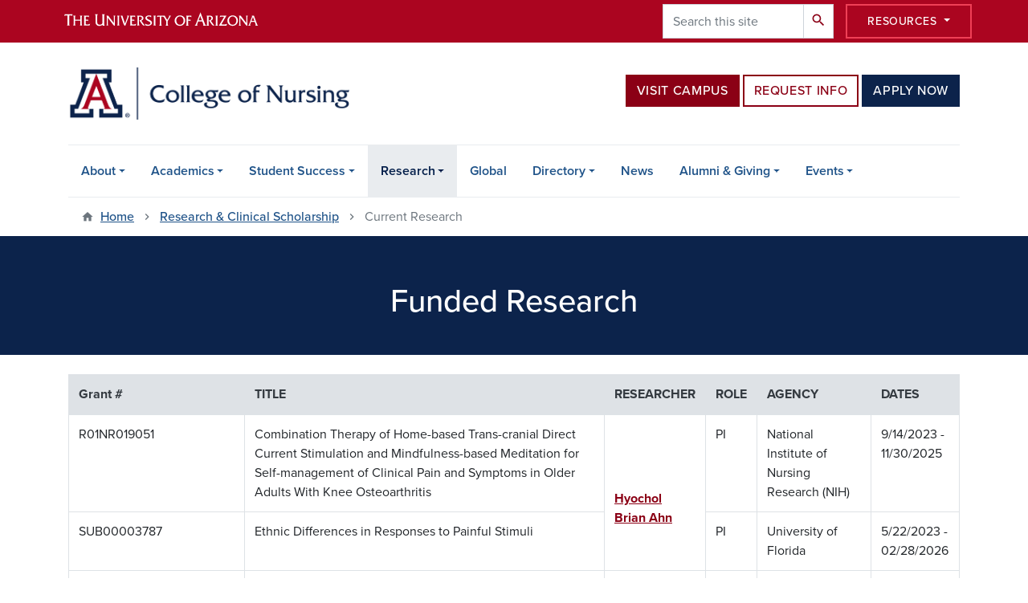

--- FILE ---
content_type: text/html; charset=UTF-8
request_url: https://nursing.arizona.edu/research/current
body_size: 16095
content:
<!DOCTYPE html>
<html lang="en" dir="ltr" prefix="og: https://ogp.me/ns#" class="sticky-footer">
  <head>
    <meta charset="utf-8" />
<link rel="shortlink" href="https://nursing.arizona.edu/" />
<meta property="og:site_name" content="University of Arizona College of Nursing" />
<meta property="og:url" content="https://nursing.arizona.edu/research/current" />
<meta property="og:title" content="Current Research" />
<meta name="twitter:card" content="summary" />
<meta name="Generator" content="Arizona Quickstart (https://quickstart.arizona.edu)" />
<meta name="MobileOptimized" content="width" />
<meta name="HandheldFriendly" content="true" />
<meta name="viewport" content="width=device-width, initial-scale=1, shrink-to-fit=no" />
<script type="application/ld+json">{
    "@context": "https://schema.org",
    "@graph": [
        {
            "@type": "CollegeOrUniversity",
            "parentOrganization": {
                "@type": "EducationalOrganization",
                "@id": "https://www.arizona.edu/",
                "name": "University of Arizona",
                "url": "https://www.arizona.edu/",
                "sameAs": [
                    "https://www.facebook.com/uarizona",
                    "https://x.com/uarizona",
                    "https://www.instagram.com/uarizona",
                    "https://linkedin.com/edu/university-of-arizona-17783",
                    "https://www.youtube.com/universityofarizona",
                    "https://en.wikipedia.org/wiki/University_of_Arizona"
                ],
                "address": {
                    "@type": "PostalAddress",
                    "streetAddress": "1401 E University Blvd",
                    "addressLocality": "Tucson",
                    "addressRegion": "AZ",
                    "postalCode": "85721",
                    "addressCountry": "US"
                }
            },
            "name": "University of Arizona University of Arizona College of Nursing",
            "url": "https://nursing.arizona.edu/"
        }
    ]
}</script>
<meta http-equiv="x-ua-compatible" content="ie=edge" />
<link rel="icon" href="/profiles/custom/az_quickstart/themes/custom/az_barrio/favicon.ico" type="image/vnd.microsoft.icon" />

    <title>Current Research | University of Arizona College of Nursing</title>
    <link rel="stylesheet" media="all" href="/sites/default/files/css/css__eNF8Erv0v6ht0dJE4KMqZSpPrORfyFT_HzQz82R-3E.css?delta=0&amp;language=en&amp;theme=az_barrio&amp;include=[base64]" />
<link rel="stylesheet" media="all" href="/sites/default/files/css/css_ZEesAMZAmF9ytE8IuV5-RyL3n-ysNX1ZzkXPN1DusxM.css?delta=1&amp;language=en&amp;theme=az_barrio&amp;include=[base64]" />
<link rel="stylesheet" media="all" href="https://use.typekit.net/emv3zbo.css" />
<link rel="stylesheet" media="all" href="https://fonts.googleapis.com/css?family=Material+Icons+Sharp#.css" />
<link rel="stylesheet" media="all" href="https://cdn.digital.arizona.edu/lib/az-icons/1.0.4/az-icons-styles.min.css" />
<link rel="stylesheet" media="all" href="https://cdn.digital.arizona.edu/lib/arizona-bootstrap/2.0.27/css/arizona-bootstrap.min.css" />
<link rel="stylesheet" media="all" href="/sites/default/files/css/css_bLyRjrtY73bUirIyfv7gPlJ4wOjltb8Qge2TuDsK-c4.css?delta=6&amp;language=en&amp;theme=az_barrio&amp;include=[base64]" />
<link rel="stylesheet" media="print" href="/sites/default/files/css/css_w5h8jR8KyLhAxbrjUbXuc0iUR2hvsmw7597aPK0xpGw.css?delta=7&amp;language=en&amp;theme=az_barrio&amp;include=[base64]" />
<link rel="stylesheet" media="all" href="/sites/default/files/css/css_9Mi5mwiBCQCLh_J5sgzcAGpuPWMjEMTN0EFtPBhxd-w.css?delta=8&amp;language=en&amp;theme=az_barrio&amp;include=[base64]" />

    <script type="application/json" data-drupal-selector="drupal-settings-json">{"path":{"baseUrl":"\/","pathPrefix":"","currentPath":"node\/359","currentPathIsAdmin":false,"isFront":false,"currentLanguage":"en"},"pluralDelimiter":"\u0003","suppressDeprecationErrors":true,"gtag":{"tagId":"","consentMode":false,"otherIds":[],"events":[],"additionalConfigInfo":[]},"ajaxPageState":{"libraries":"[base64]","theme":"az_barrio","theme_token":null},"ajaxTrustedUrl":{"\/search\/node":true},"gtm":{"tagId":null,"settings":{"data_layer":"dataLayer","include_classes":false,"allowlist_classes":"google\nnonGooglePixels\nnonGoogleScripts\nnonGoogleIframes","blocklist_classes":"customScripts\ncustomPixels","include_environment":false,"environment_id":"","environment_token":""},"tagIds":["GTM-ML2BZB"]},"data":{"extlink":{"extTarget":true,"extTargetAppendNewWindowLabel":"(opens in a new window)","extTargetNoOverride":true,"extNofollow":false,"extTitleNoOverride":false,"extNoreferrer":false,"extFollowNoOverride":false,"extClass":"0","extLabel":"(link is external)","extImgClass":false,"extSubdomains":false,"extExclude":"^(?!(https?:\\\/\\\/)(arizona.box.com|docs.google.com|dropbox.com|www.dropbox.com|emailarizona-my.sharepoint.com|events.trellis.arizona.edu)).*","extInclude":"\/sites\/.+\/files\/.+\\.pdf","extCssExclude":"","extCssInclude":"","extCssExplicit":"","extAlert":false,"extAlertText":"This link will take you to an external web site. We are not responsible for their content.","extHideIcons":false,"mailtoClass":"0","telClass":"tel","mailtoLabel":"(link sends email)","telLabel":"(link is a phone number)","extUseFontAwesome":false,"extIconPlacement":"append","extPreventOrphan":false,"extFaLinkClasses":"fa fa-external-link","extFaMailtoClasses":"fa fa-envelope-o","extAdditionalLinkClasses":"","extAdditionalMailtoClasses":"","extAdditionalTelClasses":"","extFaTelClasses":"fa fa-phone","whitelistedDomains":[],"extExcludeNoreferrer":""}},"user":{"uid":0,"permissionsHash":"28ca0f0da6bc47a1e58432bf6461374d17155ab7634e8b022ffbb0ee5d54fd4d"}}</script>
<script src="/sites/default/files/js/js_BAkrq2J8lPhGXjN96DFxSkrzMGTHm9hGq1grL7irOrc.js?scope=header&amp;delta=0&amp;language=en&amp;theme=az_barrio&amp;include=eJxdjFsOgzAMBC8UkyNFGyAmrRujxFDK6UvVh0R_1jtjy9hDRK1ZPXZ6N9KUqEdZ0ahgdfidxMVMCxWlXkuS3NtrOaOCK-ap-RN1JwppEQn3PNjkoqo1O_T3MYtGCDV7SC7sxs2OefVDXWZI90HHqixjMLDnI_65wwXbWd6eDGZW9g"></script>
<script src="/modules/contrib/google_tag/js/gtag.js?t8kgpu"></script>
<script src="/modules/contrib/google_tag/js/gtm.js?t8kgpu"></script>

  </head>
  <body class="exclude-node-title layout-no-sidebars page-node-359 path-node node--type-az-flexible-page">
    <a href="#content" class="visually-hidden focusable skip-link">
      Skip to main content
    </a>
    <noscript><iframe src="https://www.googletagmanager.com/ns.html?id=GTM-ML2BZB"
                  height="0" width="0" style="display:none;visibility:hidden"></iframe></noscript>

      <div class="dialog-off-canvas-main-canvas" data-off-canvas-main-canvas>
    
<div id="page-wrapper">
  <div id="page">
    <header id="header" class="header" role="banner" aria-label="Site header">
                <header class="bg-red arizona-header" id="header_arizona" role="banner">
          <div class="container">
            <div class="row">
                            <a class="arizona-logo" href="https://www.arizona.edu" title="The University of Arizona homepage">
                <img class="arizona-line-logo" alt="The University of Arizona Wordmark Line Logo White" src="https://cdn.digital.arizona.edu/logos/v1.0.0/ua_wordmark_line_logo_white_rgb.min.svg" fetchpriority="high" />
              </a>
                                              <section class="ml-auto d-none d-lg-block d-xl-block region region-header-ua-utilities">
    <div class="search-block-form home-search az-search-block block block-search block-search-form-block" data-drupal-selector="search-block-form" id="block-az-barrio-search" role="search">
  
    
          <div class="content">
      <form action="/search/node" method="get" id="search-block-form" accept-charset="UTF-8" class="search-form search-block-form">
  <div class="input-group">
      <label for="edit-keys" class="sr-only">Search</label>
<input title="Enter the terms you wish to search for." data-drupal-selector="edit-keys" type="search" id="edit-keys" name="keys" value="" size="15" maxlength="128" class="form-search form-control" placeholder="Search this site" aria-label="Search this site" />



<div data-drupal-selector="edit-actions" class="form-actions js-form-wrapper input-group-append" id="edit-actions"><button data-drupal-selector="edit-submit" type="submit" id="edit-submit" value="Search" class="button js-form-submit form-submit btn"><span class="material-icons-sharp">search</span></button>

</div>


  </div>
</form>


    </div>
  
</div>
<div id="top-resources-menu" class="block block-block-content block-block-contentcdbb3eba-59d5-4789-9b67-b116d5de2f02">
  
    
      <div class="content">
      
      <div class="field field--name-field-az-main-content field--type-entity-reference-revisions field--label-hidden field__items">
              <div class="field__item">  <div class="mb-0 paragraph paragraph--type--az-html paragraph--view-mode--default">
          
            <div class="clearfix text-formatted field field--name-field-az-full-html field--type-text-long field--label-hidden field__item"><style>
button.resources-menu {
  height: 43px;
  margin-top: 5px;
  padding: 5px 25px;
}

button.resources-menu:hover,
button.resources-menu:active,
button.resources-menu:focus {
  color: white;
  background-color: #8B0015;
  border-color: #8B0015 !important;
}
</style>

<div class="dropdown">
    <button class="btn btn-block btn-outline-white btn-sm dropdown-toggle resources-menu border-bloom" type="button" id="dropdownResourcesMenu" data-toggle="dropdown" aria-expanded="false">
        Resources
    </button>
    <div class="dropdown-menu" aria-labelledby="dropdownResourcesMenu">
        <a class="dropdown-item" href="/resources/academic-programs">Academic Resources</a>        
        <a class="dropdown-item" href="/resources/administration-governance">Administration &amp; Governance</a>
        <a class="dropdown-item" href="/resources/business-finance-hr">Business, Finance &amp; HR</a>
        <a class="dropdown-item" href="/resources/clinical-ops">Clinical Operations</a>
        <a class="dropdown-item" href="/resources/safety-information">College Safety Information</a>
        <a class="dropdown-item" href="/resources/communication-collaboration">Communication &amp; Marketing</a>
        <a class="dropdown-item" href="/resources/computing">Computing/IT Services</a>
        <a class="dropdown-item" href="/resources/exam-assessment-committee">EAC Faculty Toolkit</a>
        <a class="dropdown-item" href="/resources/faculty-affairs">Faculty Affairs</a>
        <a class="dropdown-item" href="/resources/onboarding">Onboarding</a>
        <a class="dropdown-item" href="/policies">Policies &amp; Procedures</a>
        <a class="dropdown-item" href="/resources/research">Research &amp; Scholarship</a>
        <a class="dropdown-item" href="/resources/space-facilities">Space &amp; Facilities</a>
        <a class="dropdown-item" href="/resources/staff-advisory-council">Staff Advisory Council</a>
        <a class="dropdown-item" href="/resources/teaching-learning">Teaching &amp; Learning</a>
    </div>
</div></div>
      
      </div>
</div>
          </div>
  
    </div>
  </div>

  </section>

                          </div> <!-- /.row -->
          </div> <!-- /.container -->
                    <div class="redbar-buttons d-lg-none d-flex">
            <button data-toggle="offcanvas" type="button" data-target="#navbar-top" aria-controls="navbar-top" class="btn btn-redbar" id="jsAzSearch">
              <span aria-hidden="true" class="icon material-icons-sharp"> search </span>
              <span class="icon-text"> search </span>
            </button>
            <button data-toggle="offcanvas" type="button" data-target="#navbar-top" aria-controls="navbar-top" class="btn btn-redbar">
              <span aria-hidden="true" class="icon material-icons-sharp"> menu </span>
              <span class="icon-text"> menu </span>
            </button>
          </div>
                  </header>
        <div class="header page-row" id="header_site" role="banner">
          <div class="container">
            <div class="row">
              <div class="col-12 col-sm-6 col-lg-4">
                  <section class="region region-branding">
    <div id="block-az-barrio-branding" class="clearfix block block-system block-system-branding-block">
  
    
        <a href="/" title="University of Arizona College of Nursing | Home" class="qs-site-logo d-block" rel="home"><img class="img-fluid" fetchpriority="high" src="/sites/default/files/college-of-nursing-logo_0.png" alt="University of Arizona College of Nursing | Home" />
</a>
    </div>

  </section>

              </div>
              <div class="col-12 col-sm-6 col-lg-8">
                <div class="row">
                  
                </div>
                                <div class="row">
                    <section class="col-md region region-header-2">
    <div id="block-az-barrio-headeractionbuttons" class="block block-block-content block-block-contentdeb6c844-9de9-46b5-9eaf-bba910092c98">
  
    
      <div class="content">
      
      <div class="field field--name-field-az-main-content field--type-entity-reference-revisions field--label-hidden field__items">
              <div class="field__item">  <div class="mb-0 paragraph paragraph--type--az-text paragraph--view-mode--default">
          
            <div class="clearfix text-formatted field field--name-field-az-text-area field--type-text-long field--label-hidden field__item"><p>&nbsp;</p><p class="text-align-right"><a class="btn btn-red" href="/academics/bsn-program/connect#tours">Visit Campus</a> <a class="btn btn-outline-red" href="/osaa">Request Info</a> <a class="btn btn-blue" href="/apply">Apply Now</a></p></div>
      
      </div>
</div>
          </div>
  
    </div>
  </div>

  </section>

                </div>
                              </div>
            </div> <!-- /.row -->
          </div> <!-- /.container -->

          <div class="container">
            <div class="row">
                            <div class="col-lg">
                <nav id="navbar-top" class="navbar-offcanvas has-navigation-region has-off-canvas-region">
                  <div class="navbar-offcanvas-header">
                    <div class="bg-chili d-flex justify-content-between align-items-center">
                      <a href="/" class="btn btn-redbar">
                        <span aria-hidden="true" class="icon material-icons-sharp"> home </span>
                        <span class="icon-text"> home </span>
                      </a>
                      <button data-toggle="offcanvas" type="button" data-target="#navbar-top" aria-controls="navbar-top" class="btn btn-redbar">
                        <span aria-hidden="true" class="icon material-icons-sharp"> close </span>
                        <span class="icon-text"> close </span>
                      </button>
                    </div>
                                            <section class="region region-navigation-offcanvas">
    <div class="search-block-form bg-white navbar-offcanvas-search" data-drupal-selector="search-block-form-2" id="block-az-barrio-offcanvas-searchform" role="search">
  
    
      <form action="/search/node" method="get" id="search-block-form--2" accept-charset="UTF-8" class="search-form search-block-form">
  <div class="input-group">
      <label for="edit-keys--2" class="sr-only">Search</label>
<input title="Enter the terms you wish to search for." data-drupal-selector="edit-keys" type="search" id="edit-keys--2" name="keys" value="" size="15" maxlength="128" class="form-search form-control" placeholder="Search this site" aria-label="Search this site" />



<div data-drupal-selector="edit-actions" class="form-actions js-form-wrapper input-group-append" id="edit-actions--2"><button data-drupal-selector="edit-submit" type="submit" id="edit-submit--2" value="Search" class="button js-form-submit form-submit btn"><span class="material-icons-sharp">search</span></button>

</div>


  </div>
</form>


  </div>
<div id="block-az-barrio-menuresources-2" class="block block-block-content block-block-contentcdbb3eba-59d5-4789-9b67-b116d5de2f02">
  
      <h2>Menu Resources</h2>
    
      <div class="content">
      
      <div class="field field--name-field-az-main-content field--type-entity-reference-revisions field--label-hidden field__items">
              <div class="field__item">  <div class="mb-0 paragraph paragraph--type--az-html paragraph--view-mode--default">
          
            <div class="clearfix text-formatted field field--name-field-az-full-html field--type-text-long field--label-hidden field__item"><style>
button.resources-menu {
  height: 43px;
  margin-top: 5px;
  padding: 5px 25px;
}

button.resources-menu:hover,
button.resources-menu:active,
button.resources-menu:focus {
  color: white;
  background-color: #8B0015;
  border-color: #8B0015 !important;
}
</style>

<div class="dropdown">
    <button class="btn btn-block btn-outline-white btn-sm dropdown-toggle resources-menu border-bloom" type="button" id="dropdownResourcesMenu" data-toggle="dropdown" aria-expanded="false">
        Resources
    </button>
    <div class="dropdown-menu" aria-labelledby="dropdownResourcesMenu">
        <a class="dropdown-item" href="/resources/academic-programs">Academic Resources</a>        
        <a class="dropdown-item" href="/resources/administration-governance">Administration &amp; Governance</a>
        <a class="dropdown-item" href="/resources/business-finance-hr">Business, Finance &amp; HR</a>
        <a class="dropdown-item" href="/resources/clinical-ops">Clinical Operations</a>
        <a class="dropdown-item" href="/resources/safety-information">College Safety Information</a>
        <a class="dropdown-item" href="/resources/communication-collaboration">Communication &amp; Marketing</a>
        <a class="dropdown-item" href="/resources/computing">Computing/IT Services</a>
        <a class="dropdown-item" href="/resources/exam-assessment-committee">EAC Faculty Toolkit</a>
        <a class="dropdown-item" href="/resources/faculty-affairs">Faculty Affairs</a>
        <a class="dropdown-item" href="/resources/onboarding">Onboarding</a>
        <a class="dropdown-item" href="/policies">Policies &amp; Procedures</a>
        <a class="dropdown-item" href="/resources/research">Research &amp; Scholarship</a>
        <a class="dropdown-item" href="/resources/space-facilities">Space &amp; Facilities</a>
        <a class="dropdown-item" href="/resources/staff-advisory-council">Staff Advisory Council</a>
        <a class="dropdown-item" href="/resources/teaching-learning">Teaching &amp; Learning</a>
    </div>
</div></div>
      
      </div>
</div>
          </div>
  
    </div>
  </div>

  </section>

                                    </div>
                                                        <section class="region region-navigation">
          <nav role="navigation" aria-labelledby="block-az-barrio-main-menu-menu" id="block-az-barrio-main-menu" class="block block-menu navigation menu--main">
                      
    <h2 class="sr-only" id="block-az-barrio-main-menu-menu">Main navigation</h2>
    
  
              
              <ul id="block-az-barrio-main-menu" block="block-az-barrio-main-menu" class="clearfix navbar-nav flex-lg-row">
                          <li class="nav-item menu-item--expanded dropdown nav-item nav-item-parent keep-open">
                            	    <button class="nav-item menu-item--expanded dropdown nav-item nav-item-parent keep-open nav-link dropdown-toggle" data-toggle="dropdown" aria-expanded="false" aria-haspopup="true" data-display="static">About</button>
                                  <div class="dropdown-menu">
                                                  <a href="/welcome" class="dropdown-item" data-drupal-link-system-path="node/324">Welcome</a>
                                                                    <a href="https://nursing.arizona.edu/college-nursing-locations" class="dropdown-item">Locations</a>
                                                                    <a href="/mission-vision-values" class="dropdown-item" data-drupal-link-system-path="node/327">Mission &amp; Vision</a>
                                                                    <a href="https://nursing.arizona.edu/accreditation" class="dropdown-item">Accreditation</a>
                                                                    <a href="https://nursing.arizona.edu/deans-strategic-advisory-council" class="dropdown-item">Dean&#039;s Strategic Advisory Council</a>
                                                                    <a href="https://nursing.arizona.edu/college-nursing-year-end-reports" class="dropdown-item">College Year-End Reports</a>
                                                                    <a href="/history" class="dropdown-item" data-drupal-link-system-path="node/325">History</a>
                                                                    <a href="/daisy-sunflower-awards" class="dropdown-item" data-drupal-link-system-path="node/545">DAISY &amp; SUNFlower Awards</a>
                                                                    <a href="/employment-opportunities" class="dropdown-item" data-drupal-link-system-path="node/329">Employment Opportunities</a>
                                </div>
      
                          </li>
                                  <li class="nav-item menu-item--expanded dropdown nav-item nav-item-parent keep-open">
                            	    <button class="nav-item menu-item--expanded dropdown nav-item nav-item-parent keep-open nav-link dropdown-toggle" data-toggle="dropdown" aria-expanded="false" aria-haspopup="true" data-display="static">Academics</button>
                                  <div class="dropdown-menu">
                                                  <a href="https://nursing.arizona.edu/programs" class="dropdown-item">Academic Programs</a>
                                                                    <a href="/content/pre-nursing" title="The link to Pre Nursing for use in the Academics menu" class="dropdown-item">Pre-Nursing Major</a>
                                                                    <a href="/academics/bsn-program-advanced-standing" class="dropdown-item" data-drupal-link-system-path="node/1659">BSN Professional Program Application</a>
                                                                    <a href="/academics/bachelor-science-nursing-direct-admit-bsn-da" class="dropdown-item" data-drupal-link-system-path="node/643">Bachelor of Science in Nursing - Direct Admit (BSN-DA)</a>
                                                                    <a href="/academics/bachelor-science-nursing-bsn" class="dropdown-item" data-drupal-link-system-path="node/570">Bachelor of Science in Nursing (BSN)</a>
                                                                    <a href="/academics/master-science-entry-profession-nursing-mepn" class="dropdown-item" data-drupal-link-system-path="node/391">Master of Science - Entry to the Profession of Nursing (MEPN)</a>
                                                                    <a href="/academics/doctor-nursing-practice-dnp" class="dropdown-item" data-drupal-link-system-path="node/527">Doctor of Nursing Practice (DNP)</a>
                                                                    <a href="/phd" class="dropdown-item" data-drupal-link-system-path="node/395">Doctor of Philosophy (PhD) in Nursing</a>
                                                                    <a href="/academics/graduate-certificates" class="dropdown-item" data-drupal-link-system-path="node/463">Graduate Certificates</a>
                                </div>
      
                          </li>
                                  <li class="nav-item menu-item--expanded dropdown nav-item nav-item-parent keep-open">
                            	    <button class="nav-item menu-item--expanded dropdown nav-item nav-item-parent keep-open nav-link dropdown-toggle" data-toggle="dropdown" aria-expanded="false" aria-haspopup="true" data-display="static">Student Success</button>
                                  <div class="dropdown-menu">
                                                  <a href="/academic-advising" class="dropdown-item" data-drupal-link-system-path="node/364">Academic Advising</a>
                                                                    <a href="/resources/academic-programs" class="dropdown-item" data-drupal-link-system-path="node/358">Academic Program Resources</a>
                                                                    <a href="/academic-success-strategies" class="dropdown-item" data-drupal-link-system-path="node/402">Academic Success Strategies</a>
                                                                    <a href="/costs-financial-aid" class="dropdown-item" data-drupal-link-system-path="node/365">Costs &amp; Financial Aid</a>
                                                                    <a href="/content/advanced-nursing-education-workforce-anew-scholarship" class="dropdown-item" data-drupal-link-system-path="node/626">Advanced Nursing Education Workforce (ANEW) Scholarship</a>
                                                                    <a href="/incats" class="dropdown-item" data-drupal-link-system-path="node/469">Indians in Nursing: Career Advancement &amp; Transition Scholars (INCATS) Program</a>
                                                                    <a href="/con-ambassadors" class="dropdown-item" data-drupal-link-system-path="node/627">CON Ambassadors</a>
                                                                    <a href="/students/support" class="dropdown-item" data-drupal-link-system-path="node/589">Student Support &amp; Wellness</a>
                                                                    <a href="/writing-coaching" class="dropdown-item" data-drupal-link-system-path="node/401">Writing Coaching</a>
                                </div>
      
                          </li>
                                  <li class="nav-item menu-item--expanded active dropdown nav-item nav-item-parent keep-open">
                            	    <button class="nav-item menu-item--expanded active dropdown nav-item nav-item-parent keep-open nav-link dropdown-toggle" data-toggle="dropdown" aria-expanded="false" aria-haspopup="true" data-display="static">Research</button>
                                              <div class="dropdown-menu">
                                                  <a href="/research" class="dropdown-item" data-drupal-link-system-path="node/509">Research &amp; Scholarship</a>
                                                                    <a href="/research/areas" class="dropdown-item" data-drupal-link-system-path="node/511">Areas of Excellence</a>
                                                                    <a href="/research/faculty" class="dropdown-item" data-drupal-link-system-path="node/508">Faculty Interests &amp; Expertise</a>
                                                                    <a href="/research/current" title="" class="dropdown-item active is-active" data-drupal-link-system-path="node/359" aria-current="page">Current Research</a>
                                                                    <a href="/research/accomplishments-and-accolades" class="dropdown-item" data-drupal-link-system-path="node/612">Accomplishments and Accolades</a>
                                                                    <a href="/research/laboratories" class="dropdown-item" data-drupal-link-system-path="node/542">Laboratories</a>
                                                                    <a href="/ors" title="" class="dropdown-item" data-drupal-link-system-path="node/344">Office of Research &amp; Scholarship</a>
                                </div>
      
                          </li>
                                  <li class="nav-item">
                                        <a href="/global" class="nav-link" data-drupal-link-system-path="node/484">Global</a>
                          </li>
                                  <li class="nav-item menu-item--expanded dropdown nav-item nav-item-parent keep-open">
                            	    <button class="nav-item menu-item--expanded dropdown nav-item nav-item-parent keep-open nav-link dropdown-toggle" data-toggle="dropdown" aria-expanded="false" aria-haspopup="true" data-display="static">Directory</button>
                                  <div class="dropdown-menu">
                                                  <a href="/college-directory" class="dropdown-item" data-drupal-link-system-path="node/1473">Main College Directory</a>
                                                                    <a href="/leadership" class="dropdown-item" data-drupal-link-system-path="node/454">Academic Leadership Council</a>
                                                                    <a href="/directory/division-advanced-nursing-practice-anp" class="dropdown-item" data-drupal-link-system-path="node/1589">Division of Advanced Nursing Practice (ANP)</a>
                                                                    <a href="/nhe" class="dropdown-item" data-drupal-link-system-path="node/455">Division of Nursing &amp; Health Education (NHE)</a>
                                                                    <a href="/anps" class="dropdown-item" data-drupal-link-system-path="node/619">Division of Nursing &amp; Health Sciences (NHS)</a>
                                                                    <a href="/faculty" class="dropdown-item" data-drupal-link-system-path="node/547">Nursing Faculty</a>
                                                                    <a href="/staff" class="dropdown-item" data-drupal-link-system-path="node/480">College Staff</a>
                                                                    <a href="/business" class="dropdown-item" data-drupal-link-system-path="node/347">Business Office</a>
                                                                    <a href="/clinical-ops" class="dropdown-item" data-drupal-link-system-path="node/629">Office of Clinical Operations</a>
                                                                    <a href="/marcom" class="dropdown-item" data-drupal-link-system-path="node/346">Office of Marketing &amp; Communications (MarCom)</a>
                                                                    <a href="/ors" class="dropdown-item" data-drupal-link-system-path="node/344">Office of Research &amp; Scholarship (ORS)</a>
                                                                    <a href="/osaa" class="dropdown-item" data-drupal-link-system-path="node/343">Office of Student &amp; Academic Affairs (OSAA)</a>
                                                                    <a href="/simulated-learning" class="dropdown-item" data-drupal-link-system-path="node/406">Simulation Innovation &amp; Mentoring Services</a>
                                </div>
      
                          </li>
                                  <li class="nav-item">
                                        <a href="https://nursing.arizona.edu/news" class="nav-link">News</a>
                          </li>
                                  <li class="nav-item menu-item--expanded dropdown nav-item nav-item-parent keep-open">
                            	    <button class="nav-item menu-item--expanded dropdown nav-item nav-item-parent keep-open nav-link dropdown-toggle" data-toggle="dropdown" aria-expanded="false" aria-haspopup="true" data-display="static">Alumni &amp; Giving</button>
                                  <div class="dropdown-menu">
                                                  <a href="https://nursing.arizona.edu/alumni" class="dropdown-item">Nursing Alumni</a>
                                                                    <a href="https://nursing.arizona.edu/donors" class="dropdown-item">Support Nursing</a>
                                </div>
      
                          </li>
                                  <li class="nav-item menu-item--expanded dropdown nav-item nav-item-parent keep-open">
                            	    <button class="nav-item menu-item--expanded dropdown nav-item nav-item-parent keep-open nav-link dropdown-toggle" data-toggle="dropdown" aria-expanded="false" aria-haspopup="true" data-display="static">Events</button>
                                  <div class="dropdown-menu">
                                                  <a href="/events" class="dropdown-item" data-drupal-link-system-path="node/637">All Events</a>
                                                                    <a href="/events/dnp-final-oral-defenses" class="dropdown-item" data-drupal-link-system-path="node/638">DNP Final Oral Defenses</a>
                                                                    <a href="/events/phd-dissertation-defenses" class="dropdown-item" data-drupal-link-system-path="node/546">PhD Dissertation Defenses</a>
                                                                    <a href="/rise" class="dropdown-item" data-drupal-link-system-path="node/448">DNP-RISE &amp; Campus Clinical Immersions</a>
                                                                    <a href="https://healthsciences.arizona.edu/calendar" target="_blank" class="dropdown-item">UAHS Events</a>
                                </div>
      
                          </li>
                      </ul>
      


      </nav>

  </section>

                                                </nav>
              </div>
                          </div>
                          <div class="row">
                  <section class="col-md region region-help">
    

  </section>

              </div>
                      </div>
        </div>
    </header>

    <div id="main-wrapper" class="layout-main-wrapper clearfix">
        <div id="main">
                              <div class="container">
                                    <div class="row">
                <section class="col-md region region-breadcrumb">
    <div id="block-az-barrio-breadcrumbs" class="block block-system block-system-breadcrumb-block">
  
    
      <div class="content">
      
  <nav role="navigation" aria-label="breadcrumb">
    <ol class="breadcrumb">
                  <li class="breadcrumb-item breadcrumb-item-home">
          <a href="/">Home</a>
        </li>
                        <li class="breadcrumb-item">
          <a href="/research">Research &amp; Clinical Scholarship</a>
        </li>
                        <li class="breadcrumb-item active" aria-current="page">
          Current Research
        </li>
              </ol>
  </nav>

    </div>
  </div>

  </section>

            </div>
                                  </div>
                    <div class="container">
            <div class="row row-offcanvas row-offcanvas-left clearfix">
              <main class="main-content col" id="content" role="main">
                  <section class="region region-content">
    <div id="block-az-barrio-page-title" class="block block-core block-page-title-block">
  
    
      <div class="content">
      
  <h1 class="hidden title"><span class="field field--name-title field--type-string field--label-hidden">Current Research</span>
</h1>


    </div>
  </div>
<div id="block-az-barrio-content" class="block block-system block-system-main-block">
  
    
      <div class="content">
      

<article class="node node--type-az-flexible-page node--view-mode-full clearfix">
  <header>
    
        
      </header>
  <div class="node__content clearfix">
    


      <div class="field field--name-field-az-main-content field--type-entity-reference-revisions field--label-hidden field__items">
              <div class="field__item">
  <div class="mb-4 paragraph background-wrapper paragraph--type--az-text-background paragraph--view-mode--default bg-blue py-3 full-width-background">
                <div class="container">
        <div class="row">
          <div class="col">
            <div class="content">
              
            <div class="clearfix text-formatted field field--name-field-az-text-area field--type-text-long field--label-hidden field__item"><h1 class="text-align-center">Funded Research</h1></div>
      
            </div>
          </div>
        </div>
      </div>
      </div>
</div>
              <div class="field__item">  <div class="mb-0 paragraph paragraph--type--az-text paragraph--view-mode--default">
          
            <div class="clearfix text-formatted field field--name-field-az-text-area field--type-text-long field--label-hidden field__item"><table class="table table-bordered table-hover table"><thead class="thead-light"><tr><th>Grant #</th><th class="views-field views-field-title">TITLE</th><th>RESEARCHER</th><th>ROLE</th><th class="ml-3 border-left">AGENCY</th><th>DATES</th></tr></thead><tbody><tr><td>R01NR019051</td><td class="views-field views-field-title">Combination Therapy of Home-based Trans-cranial Direct Current Stimulation and Mindfulness-based Meditation for Self-management of Clinical Pain and Symptoms in Older Adults With Knee Osteoarthritis</td><td rowspan="2"><p>&nbsp;</p><p>&nbsp;</p><p><a href="/hbrian" data-entity-type="node" data-entity-uuid="1e9f67dc-3261-4372-a9a8-ef837a841876" data-entity-substitution="canonical" title="Hyochol Brian Ahn">Hyochol Brian Ahn</a></p></td><td>PI</td><td>National Institute of Nursing Research (NIH)</td><td><span class="date-display-range date-display-start">9/14/2023 - </span><span class="date-display-range">1</span><span class="date-display-range date-display-end">1/30/2025</span></td></tr><tr><td class="xl65">SUB00003787</td><td class="xl66">Ethnic Differences in Responses to Painful Stimuli</td><td>PI</td><td class="xl66">University of Florida</td><td class="xl66">5/22/2023 - 02/28/2026</td></tr><tr><td class="xl65">R01CA263714</td><td class="xl66">Adaptive Symptom Self-Management to Reduce Psychological Distress and Improve Symptom Management for Survivors on Immune Checkpoint Inhibitors</td><td class="xl66" rowspan="3"><p>&nbsp;</p><p>&nbsp;</p><p><a href="/tbadger" data-entity-type="node" data-entity-uuid="22ce5100-3ffd-400b-b8a2-161237ebabd2" data-entity-substitution="canonical" title="Terry A Badger">Terry Badger</a></p></td><td>PI</td><td class="xl66">National Cancer Institute (NIH)</td><td class="xl66">05/01/2022 - 04/30/2027</td></tr><tr><td class="xl65">RC115229AZ</td><td class="xl66">Managing Symptoms and Psychological Distress During Oral Anti-cancer Treatment</td><td>PI</td><td class="xl66">Michigan State University</td><td class="xl66">05/04/2023 - 04/30/2028</td></tr><tr><td class="xl65">CHERCMSI2116701CHERCM</td><td class="xl66">Success, Health, Innovation, and Equity-Arizona Research Center (SHINE-ARC)</td><td>PI</td><td class="xl66">American Cancer Society</td><td class="xl66">01/01/2022 - 12/31/2025</td></tr><tr><td class="xl65">T94HP49356</td><td class="xl66">Advanced Nursing Education Workforce</td><td class="xl66"><a href="/labouchard" data-entity-type="node" data-entity-uuid="3cf97cc9-cc04-4812-9b11-5295639d2de4" data-entity-substitution="canonical" title="Lindsay Ann Bouchard">Lindsay Bouchard</a></td><td>PI</td><td>Health Resources and Services Administration</td><td class="xl66">07/01/2023 - 06/30/2027</td></tr><tr><td class="xl65">R01HD110994</td><td class="xl66">Vaginal Microbiome, Inflammatory Mediators, Metabolome, and Dysmenorrhea Symptom-based Phenotypes</td><td class="xl66"><a href="/cxchen" data-entity-type="node" data-entity-uuid="6ddf548f-e992-4c87-8ff4-8aec4dede601" data-entity-substitution="canonical" title="Chen X. Chen">Chen, Xiaochen</a></td><td>PI</td><td class="xl66">Eunice Kennedy Shriver National Institute of Child Health and Human Development (NIH)</td><td class="xl66">03/10/2025 - 05/31/2028</td></tr><tr><td class="xl65">M01HP31349</td><td class="xl65">Behavioral Health Workforce Education and Training (BHWET) Program</td><td class="xl65"><a href="/sedmund" data-entity-type="node" data-entity-uuid="da9ba3d3-a22b-45cc-9d1c-c479cbbde939" data-entity-substitution="canonical" title="Sara J Edmund">Sara Edmund</a></td><td>PI</td><td class="xl65">Health Resources and Services Administration</td><td class="xl65">07/01/2025 - 06/30/2029</td></tr><tr><td>R01HS030226</td><td class="xl67">Reducing Necrotizing Enterocolitis Disparities with a Neonatal Project ECHO</td><td class="xl66"><a href="/gepharts" data-entity-type="node" data-entity-uuid="89a2b439-f1d9-4d40-831d-9a6de684781e" data-entity-substitution="canonical" title="Sheila M Gephart">Sheila Gephart</a></td><td class="xl65">PI</td><td class="xl67">Agency for Healthcare Research and Quality</td><td class="xl66">09/01/2024 - 06/30/2029</td></tr><tr><td>NU11IHS0069</td><td class="xl68">Indians in Nursing: Career Advancement and Transition Scholars II (INCATS II)</td><td class="xl67" rowspan="2"><p>&nbsp;</p><p><a href="/timiangodfrey" data-entity-type="node" data-entity-uuid="eb6f6aa1-74ca-474d-adba-75d2af2e92cc" data-entity-substitution="canonical" title="Timian M Godfrey">Timian Godfrey</a></p></td><td class="xl65">PI</td><td class="xl66">Indian Health Services (F)</td><td class="xl67">07/01/2024 - 06/30/2029</td></tr><tr><td>D19HP30859</td><td class="xl66">Nursing Workforce Diversity</td><td class="xl65">PI</td><td class="xl66">Health Resources and Services Administration</td><td class="xl67">07/01/2021 - 12/31/2025</td></tr><tr><td>R01AT011500</td><td class="xl66">Testing the Efficacy of A Scalable, Telephone-Delivered, Guided Imagery Tobacco Cessation Intervention</td><td class="xl67" rowspan="2"><p>&nbsp;</p><p><a href="/judithg" data-entity-type="node" data-entity-uuid="701c3224-8805-4a66-8a42-11db8c91b60c" data-entity-substitution="canonical" title="Judith S Gordon">Judith Gordon</a></p></td><td class="xl65">PI</td><td class="xl66">National Center for Complementary and Integrative Health (NIH)</td><td class="xl67">09/27/2021 - 08/31/2026</td></tr><tr><td>0341-0188-001</td><td class="xl68">#4Corners4Health: A Social Media Cancer Prevention Program for Rural Emerging Adults</td><td class="xl65">PI</td><td class="xl68">Klein Buendel, Incorporated</td><td class="xl67">09/08/2022 - 08/31/2027</td></tr><tr><td>A2230968</td><td class="xl66">Nurse Anesthetist Traineeships</td><td class="xl67"><a href="/kristiehoch" data-entity-type="node" data-entity-uuid="67e335af-3507-4128-83ad-6156ae2bc523" data-entity-substitution="canonical" title="Kristie Hoch">Kristie Hoch</a></td><td class="xl65">PI</td><td class="xl66">Health Resources and Services Administration</td><td class="xl67">07/01/2023 - 06/30/2027</td></tr><tr><td class="xl68">R01NR020261</td><td class="xl66">Digital Technology to Support Adherence to Hypertension Medications for Older Adults with Mild Cognitive Impairment</td><td class="xl67"><a href="/node/824" data-entity-type="node" data-entity-uuid="3bf6c143-69f8-4799-bf3d-99b88ab970ea" data-entity-substitution="canonical">Kathie Insel</a></td><td class="xl65">PI</td><td class="xl66">National Institute of Nursing Research (NIH)</td><td class="xl67">05/04/2022 - 4/30/2026</td></tr><tr><td>LTR DTD 040524</td><td class="xl66">Wildcat Nurse Wellness: Exploring the Parallels between Student and Faculty Wellness</td><td class="xl67"><a href="/clacasse" data-entity-type="node" data-entity-uuid="b10360fb-66d7-484e-bfca-a5971f471f0a" data-entity-substitution="canonical" title="Cheryl L Lacasse">Cheryl Lacasse</a></td><td class="xl65">PI</td><td class="xl66">Sigma Theta Tau International</td><td class="xl67">05/01/2024 - 4/30/2026</td></tr><tr><td class="xl68">LTR DTD 061925</td><td class="xl66">Dual-Site Transcranial Direct Current Stimulation for Comprehensive Pain Relief in Patients with Knee Osteoarthritis Experiencing Widespread Pain</td><td class="xl67"><a href="/clee33" data-entity-type="node" data-entity-uuid="ffc80bf1-2fab-43cf-83a0-5d54037b26df" data-entity-substitution="canonical" title="Chiyoung Lee">Chiyoung Lee</a></td><td class="xl65">PI</td><td class="xl66">United States Association for the Study of Pain, Inc.</td><td class="xl67">07/01/2025 - 06/30/2026</td></tr><tr><td class="xl68">R61DA059889</td><td class="xl66">Methadone Patient Access to Collaborative Treatment (MPACT)</td><td class="xl67"><a href="/person/beth-meyerson" data-entity-type="node" data-entity-uuid="814fc569-22b7-45f4-b97d-8706024ddc11" data-entity-substitution="canonical" title="Beth Meyerson">Beth Meyerson</a></td><td class="xl65">PI</td><td class="xl66">National Institute on Drug Abuse (NIH)</td><td class="xl67">09/30/2023 - 08/31/2025</td></tr><tr><td class="xl68">CTR063973/BPM004850</td><td class="xl66">Accelerating Master's Scholarships 4 Nursing (AiMS4Nursing)</td><td class="xl67"><a href="/cmiller2" data-entity-type="node" data-entity-uuid="fe8c54bb-f8d7-433d-8c3a-acc933b7091b" data-entity-substitution="canonical" title="Connie S Miller">Connie Miller</a></td><td class="xl65">PI</td><td class="xl66">Arizona Department of Health Services</td><td class="xl67">01/18/2023 - 06/29/2026</td></tr><tr><td class="xl68">2438182</td><td class="xl66">Assessment of Ischemic Stroke with Imaging Biomarker-Potential Customer Discovery and Interview</td><td class="xl67"><a href="/hmorriso" data-entity-type="node" data-entity-uuid="e3fa743f-f4f7-45d2-9e73-d5de9a9c59f9" data-entity-substitution="canonical" title="Helena W Morrison">Helena Morrison</a></td><td class="xl65">PI</td><td class="xl66">National Science Foundation (F)</td><td class="xl67">12/01/2024 - 11/30/2025</td></tr><tr><td>5R01CA264047-03</td><td class="xl68">Leveraging Social Connection By Including Informal Caregivers In An Internet Video Conference-based Compassion Meditation Intervention To Reduce Psychological Distress In Breast Cancer Survivors</td><td class="xl67" rowspan="2"><p>&nbsp;</p><p>&nbsp;</p><p><a href="/twwpace" data-entity-type="node" data-entity-uuid="5cda9a28-cedf-47c8-9e56-2e42848d9667" data-entity-substitution="canonical" title="Thaddeus Wesley Warren Pace">Tad Pace</a></p></td><td class="xl65">PI</td><td class="xl66">National Cancer Institute (NIH)</td><td class="xl67">07/11/2022 - 06/30/2027</td></tr><tr><td>R21OH012386</td><td class="xl68">Reducing Psychological Distress in Fire Fighters with an Asynchronous App-based Meditation Intervention</td><td class="xl65">PI</td><td class="xl66">Centers for Disease Control and Prevention (F)</td><td class="xl67">09/01/2023 - 08/31/2026</td></tr><tr><td>AR-K332</td><td class="xl68">The Role of Air Quality and Built Environment in Social Isolation and Cognitive Function among Rural, Racially/Ethnically Diverse Residents at Risk for Alzheimer's Disease</td><td class="xl67"><a href="/node/922" data-entity-type="node" data-entity-uuid="6ef28b48-305c-424e-93d5-5b1d36875db8" data-entity-substitution="canonical">Juyoung Park</a></td><td class="xl65">PI</td><td class="xl66">Florida Atlantic University</td><td class="xl67">01/02/2024 - 04/30/2028</td></tr><tr><td>LTR DTD 090524</td><td class="xl68">Jonas Scholar Grant</td><td class="xl67"><a href="/rpiliae" data-entity-type="node" data-entity-uuid="1803f768-8634-4b80-9e0a-dc6f30d8b52a" data-entity-substitution="canonical" title="Ruth E. Taylor-Piliae">Ruth Taylor-Piliae</a></td><td class="xl65">PI</td><td class="xl66">American Association of Colleges of Nursing</td><td class="xl67">08/01/2024 - 07/31/2026</td></tr><tr><td>2T96HP32508-07-00</td><td class="xl69">UArizona Sexual Assault Nurse Examiners (UArizona-SANE) Program</td><td class="xl67"><a href="/dwilliams" data-entity-type="node" data-entity-uuid="06525482-0ae3-4601-aafc-cdb8138b6ed1" data-entity-substitution="canonical" title="Deborah K Williams">Deborah Williams</a></td><td class="xl65">PI</td><td class="xl66">Health Resources and Services Administration</td><td class="xl67">07/01/2024 - 06/30/2027</td></tr></tbody></table><p>&nbsp;</p></div>
      
      </div>
</div>
          </div>
  
  </div>
</article>

    </div>
  </div>

  </section>

              </main>
                                                                    </div>
          </div>
          
                                                </div>
    </div>

    <footer class="site-footer">
                <div class="bg-warm-gray py-5" role="contentinfo">
                    <section>
            <div class="container">
              <div class="row">
                                  <div class="col-12 col-sm-5 col-md-4 col-lg-4 text-center-xs text-left-not-xs">
                    <div class="row bottom-buffer-30">
                      <div class="col">
                        <a href="/" title="University of Arizona College of Nursing | Home" rel="home" class="qs-site-logo d-block mt-0"><img class="img-fluid" src="/sites/default/files/college-of-nursing-logo.png" alt="University of Arizona College of Nursing | Home" />
</a>
                      </div>
                    </div>
                  </div>
                                                  <!-- Force next columns to break to new line at md breakpoint and up -->
                  <div class="w-100 d-block d-sm-none"></div>
                    <section class="col-12 col-sm-7 col-md-8 col-lg-8 region region-footer">
          <nav role="navigation" aria-labelledby="block-az-barrio-footermain-menu" id="block-az-barrio-footermain" class="block block-menu navigation menu--az-footer-main">
                      
    <h2 class="h6 mt-md-3 text-uppercase sr-only" id="block-az-barrio-footermain-menu">Footer - Main</h2>
    
  
              
              <ul class="nav-utility d-flex justify-content-center justify-content-sm-end clearfix nav">
                    <li class="nav-item">
                <a href="http://www.arizona.edu/campus-accessibility" class="bg-transparent nav-link nav-link-http--wwwarizonaedu-campus-accessibility">Campus Accessibility</a>
              </li>
                <li class="nav-item">
                <a href="https://nursing.arizona.edu/college-nursing-locations" class="bg-transparent nav-link nav-link-https--nursingarizonaedu-college-nursing-locations">Contact Us</a>
              </li>
                <li class="nav-item">
                <a href="http://www.arizona.edu/copyright" class="bg-transparent nav-link nav-link-http--wwwarizonaedu-copyright">Copyright</a>
              </li>
                <li class="nav-item">
                <a href="http://cert.arizona.edu" class="bg-transparent nav-link nav-link-http--certarizonaedu">Emergency Information</a>
              </li>
                <li class="nav-item">
                <a href="https://arizona.csod.com/ux/ats/careersite/4/home?c=arizona&amp;sq=College%20of%20Nursing" title="" class="bg-transparent nav-link nav-link-https--arizonacsodcom-ux-ats-careersite-4-homecarizonasqcollege20of20nursing">Employment</a>
              </li>
        </ul>
  


      </nav>
<div id="block-az-barrio-googlepixelblock" class="block block-block-content block-block-content002cfba7-3139-4220-b40c-f87f4e8ad38d">
  
    
      <div class="content">
      
            <div class="clearfix text-formatted field field--name-body field--type-text-with-summary field--label-hidden field__item"><script>!function(s,a,e,v,n,t,z){if(s.saq)return;n=s.saq=function(){n.callMethod?n.callMethod.apply(n,arguments):n.queue.push(arguments)};if(!s._saq)s._saq=n;n.push=n;n.loaded=!0;n.version='1.0';n.queue=[];t=a.createElement(e);t.async=!0;t.src=v;z=a.getElementsByTagName(e)[0];z.parentNode.insertBefore(t,z)}(window,document,'script','https://tags.srv.stackadapt.com/events.js');saq('ts', 'Z9unAYfBbzpjzDdGN91r-g');</script></div>
      
    </div>
  </div>

  </section>

                                <div class="col-12">
                  <hr>
                </div>
              </div>
            </div>
          </section>
                              <div id="footer_sub">
            <div class="container">
              <div class="row">
                
              </div>
              <div class="row">
                        <nav role="navigation" aria-labelledby="block-az-barrio-footerinformationfor-menu" id="block-az-barrio-footerinformationfor" class="col-12 col-sm-6 col-md-3 block block-menu navigation menu--az-footer-information-for">
            
    <h2 class="h6 mt-md-3 text-uppercase" id="block-az-barrio-footerinformationfor-menu">Information For</h2>
    
  
              
              <ul class="nav flex-column nav-utility clearfix">
                    <li class="d-flex px-0 mb-1 mb-md-2 nav-item">
                <a href="http://www.arizona.edu/future-students" class="bg-transparent nav-link nav-link-http--wwwarizonaedu-future-students">Future Students</a>
              </li>
                <li class="d-flex px-0 mb-1 mb-md-2 nav-item">
                <a href="http://www.arizona.edu/students" class="bg-transparent nav-link nav-link-http--wwwarizonaedu-students">Current Students</a>
              </li>
                <li class="d-flex px-0 mb-1 mb-md-2 nav-item">
                <a href="http://www.arizona.edu/faculty-staff" class="bg-transparent nav-link nav-link-http--wwwarizonaedu-faculty-staff">Faculty &amp; Staff</a>
              </li>
                <li class="d-flex px-0 mb-1 mb-md-2 nav-item">
                <a href="http://www.arizona.edu/alumni-donors" class="bg-transparent nav-link nav-link-http--wwwarizonaedu-alumni-donors">Alumni &amp; Donors</a>
              </li>
                <li class="d-flex px-0 mb-1 mb-md-2 nav-item">
                <a href="http://www.arizona.edu/parents-visitors" class="bg-transparent nav-link nav-link-http--wwwarizonaedu-parents-visitors">Parents &amp; Visitors</a>
              </li>
                <li class="d-flex px-0 mb-1 mb-md-2 nav-item">
                <a href="http://www.arizona.edu/corporations-businesses" class="bg-transparent nav-link nav-link-http--wwwarizonaedu-corporations-businesses">Corporations &amp; Businesses</a>
              </li>
        </ul>
  


      </nav>
      <nav role="navigation" aria-labelledby="block-az-barrio-footertopics-menu" id="block-az-barrio-footertopics" class="col-12 col-md-3 col-md-5 block block-menu navigation menu--az-footer-topics">
            
    <h2 class="h6 mt-md-3 text-uppercase" id="block-az-barrio-footertopics-menu">Topics</h2>
    
  
              
              <ul class="split-md-2-col nav flex-column nav-utility clearfix">
                    <li class="d-flex px-0 mb-1 mb-md-2 nav-item">
                <a href="http://www.arizona.edu/about" class="bg-transparent nav-link nav-link-http--wwwarizonaedu-about">About the University</a>
              </li>
                <li class="d-flex px-0 mb-1 mb-md-2 nav-item">
                <a href="http://www.arizona.edu/topics/academics" class="bg-transparent nav-link nav-link-http--wwwarizonaedu-topics-academics">Academics</a>
              </li>
                <li class="d-flex px-0 mb-1 mb-md-2 nav-item">
                <a href="http://www.arizona.edu/arts-museums" class="bg-transparent nav-link nav-link-http--wwwarizonaedu-arts-museums">Arts &amp; Museums</a>
              </li>
                <li class="d-flex px-0 mb-1 mb-md-2 nav-item">
                <a href="http://www.arizona.edu/topics/athletics-recreation" class="bg-transparent nav-link nav-link-http--wwwarizonaedu-topics-athletics-recreation">Athletics &amp; Recreation</a>
              </li>
                <li class="d-flex px-0 mb-1 mb-md-2 nav-item">
                <a href="http://www.arizona.edu/topics/colleges" class="bg-transparent nav-link nav-link-http--wwwarizonaedu-topics-colleges">Colleges, Schools, Departments</a>
              </li>
                <li class="d-flex px-0 mb-1 mb-md-2 nav-item">
                <a href="http://diversity.arizona.edu" class="bg-transparent nav-link nav-link-http--diversityarizonaedu">Diversity</a>
              </li>
                <li class="d-flex px-0 mb-1 mb-md-2 nav-item">
                <a href="https://environment.arizona.edu/" class="bg-transparent nav-link nav-link-https--environmentarizonaedu-">Environment &amp; Sustainability</a>
              </li>
                <li class="d-flex px-0 mb-1 mb-md-2 nav-item">
                <a href="https://global.arizona.edu" class="bg-transparent nav-link nav-link-https--globalarizonaedu">Global Engagement</a>
              </li>
                <li class="d-flex px-0 mb-1 mb-md-2 nav-item">
                <a href="http://www.arizona.edu/health-medical" class="bg-transparent nav-link nav-link-http--wwwarizonaedu-health-medical">Health &amp; Medical</a>
              </li>
                <li class="d-flex px-0 mb-1 mb-md-2 nav-item">
                <a href="http://www.arizona.edu/topics/libraries" class="bg-transparent nav-link nav-link-http--wwwarizonaedu-topics-libraries">Libraries</a>
              </li>
                <li class="d-flex px-0 mb-1 mb-md-2 nav-item">
                <a href="http://uaforyou.arizona.edu" class="bg-transparent nav-link nav-link-http--uaforyouarizonaedu">Outreach &amp; Extension</a>
              </li>
                <li class="d-flex px-0 mb-1 mb-md-2 nav-item">
                <a href="http://research.arizona.edu" class="bg-transparent nav-link nav-link-http--researcharizonaedu">Research &amp; Innovation</a>
              </li>
        </ul>
  


      </nav>
      <nav role="navigation" aria-labelledby="block-az-barrio-footerresources-menu" id="block-az-barrio-footerresources" class="col-12 col-sm-6 col-md-2 block block-menu navigation menu--az-footer-resources">
            
    <h2 class="h6 mt-md-3 text-uppercase" id="block-az-barrio-footerresources-menu">Resources</h2>
    
  
              
              <ul class="nav flex-column nav-utility clearfix">
                    <li class="d-flex px-0 mb-1 mb-md-2 nav-item">
                <a href="http://directory.arizona.edu/index" class="bg-transparent nav-link nav-link-http--directoryarizonaedu-index">A-Z Index</a>
              </li>
                <li class="d-flex px-0 mb-1 mb-md-2 nav-item">
                <a href="http://www.arizona.edu/calendars-events" class="bg-transparent nav-link nav-link-http--wwwarizonaedu-calendars-events">Calendars</a>
              </li>
                <li class="d-flex px-0 mb-1 mb-md-2 nav-item">
                <a href="http://map.arizona.edu" class="bg-transparent nav-link nav-link-http--maparizonaedu">Campus Map</a>
              </li>
                <li class="d-flex px-0 mb-1 mb-md-2 nav-item menu-item--collapsed">
                <a href="https://news.arizona.edu" class="bg-transparent nav-link nav-link-https--newsarizonaedu">News</a>
              </li>
                <li class="d-flex px-0 mb-1 mb-md-2 nav-item">
                <a href="http://directory.arizona.edu/phonebook" class="bg-transparent nav-link nav-link-http--directoryarizonaedu-phonebook">Phonebook</a>
              </li>
                <li class="d-flex px-0 mb-1 mb-md-2 nav-item">
                <a href="http://www.arizona.edu/weather" class="bg-transparent nav-link nav-link-http--wwwarizonaedu-weather">Weather</a>
              </li>
        </ul>
  


      </nav>
      <nav role="navigation" aria-labelledby="block-az-barrio-footersocialmedia-menu" id="block-az-barrio-footersocialmedia" class="col-12 col-sm-6 col-md-2 block block-menu navigation menu--az-footer-social-media">
            
    <h2 class="h6 mt-md-3 text-uppercase" id="block-az-barrio-footersocialmedia-menu">Connect</h2>
    
  
              
              <ul class="nav flex-column nav-utility clearfix">
                    <li class="d-flex px-0 mb-1 mb-md-2 nav-item">
                <a href="https://facebook.com/UAZNursing" class="az-icon-facebook az-icon-spacing bg-transparent nav-link az-icon-facebook az-icon-spacingbg-transparent nav-link-https--facebookcom-uaznursing">Facebook</a>
              </li>
                <li class="d-flex px-0 mb-1 mb-md-2 nav-item">
                <a href="https://x.com/UAZNursing" class="az-icon-x-twitter az-icon-spacing bg-transparent nav-link az-icon-x-twitteraz-icon-spacingbg-transparent nav-link-https--xcom-uaznursing">X (Twitter)</a>
              </li>
                <li class="d-flex px-0 mb-1 mb-md-2 nav-item">
                <a href="https://www.instagram.com/uaznursing?igsh=MWMyeDQycDZsbW95OA%3D%3D" class="az-icon-instagram az-icon-spacing bg-transparent nav-link az-icon-instagram az-icon-spacingbg-transparent nav-link-https--wwwinstagramcom-uaznursingigshmwmyedqycdzsbw95oa3d3d">Instagram</a>
              </li>
                <li class="d-flex px-0 mb-1 mb-md-2 nav-item">
                <a href="https://www.linkedin.com/school/uaznursing/posts/?feedView=all" class="az-icon-linkedin az-icon-spacing bg-transparent nav-link az-icon-linkedin az-icon-spacingbg-transparent nav-link-https--wwwlinkedincom-school-uaznursing-posts-feedviewall">LinkedIn</a>
              </li>
                <li class="d-flex px-0 mb-1 mb-md-2 nav-item">
                <a href="https://youtube.com/user/UAZNursing" class="az-icon-youtube az-icon-spacing bg-transparent nav-link az-icon-youtube az-icon-spacingbg-transparent nav-link-https--youtubecom-user-uaznursing">YouTube</a>
              </li>
        </ul>
  


      </nav>


              </div>
              <div class="row">
                <div class="col text-center">
                                    <hr>
                                    <p class="font-weight-light"><em>We respectfully acknowledge <a href="https://www.arizona.edu/university-arizona-land-acknowledgment">the University of Arizona is on the land and territories of Indigenous peoples</a>. Today, Arizona is home to 22 federally recognized tribes, with Tucson being home to the O’odham and the Yaqui. The university strives to build sustainable relationships with sovereign Native Nations and Indigenous communities through education offerings, partnerships, and community service.</em></p><hr>
                  <p class="small"><a href="https://www.arizona.edu/information-security-privacy" target="_blank">University Information Security and Privacy</a></p>
                  <p class="small">&copy; 2026 The Arizona Board of Regents on behalf of <a href="https://www.arizona.edu" target="_blank">The University of Arizona</a>.</p>
                </div>
              </div>
            </div>
          </div>
                  </div>
            </footer>
      </div>
</div>

  </div>

    
    <script src="/sites/default/files/js/js_WxAVd2eDvRc8RyZTPzw7FGJ1INLH-et18qcWtrJ7Hpw.js?scope=footer&amp;delta=0&amp;language=en&amp;theme=az_barrio&amp;include=eJxdjFsOgzAMBC8UkyNFGyAmrRujxFDK6UvVh0R_1jtjy9hDRK1ZPXZ6N9KUqEdZ0ahgdfidxMVMCxWlXkuS3NtrOaOCK-ap-RN1JwppEQn3PNjkoqo1O_T3MYtGCDV7SC7sxs2OefVDXWZI90HHqixjMLDnI_65wwXbWd6eDGZW9g"></script>
<script src="https://cdn.digital.arizona.edu/lib/arizona-bootstrap/2.0.27/js/arizona-bootstrap.bundle.min.js"></script>
<script src="/sites/default/files/js/js_7rtB9ZS9fC9vQX2FqJQtrdkbVhNZk0IW8W1uaydpaC8.js?scope=footer&amp;delta=2&amp;language=en&amp;theme=az_barrio&amp;include=eJxdjFsOgzAMBC8UkyNFGyAmrRujxFDK6UvVh0R_1jtjy9hDRK1ZPXZ6N9KUqEdZ0ahgdfidxMVMCxWlXkuS3NtrOaOCK-ap-RN1JwppEQn3PNjkoqo1O_T3MYtGCDV7SC7sxs2OefVDXWZI90HHqixjMLDnI_65wwXbWd6eDGZW9g"></script>

  </body>
</html>


--- FILE ---
content_type: text/css
request_url: https://nursing.arizona.edu/sites/default/files/css/css_9Mi5mwiBCQCLh_J5sgzcAGpuPWMjEMTN0EFtPBhxd-w.css?delta=8&language=en&theme=az_barrio&include=eJyNkFESwiAMRC8E5UhMgJRiU2BI0OrpxVFnqj_6l03eTjYBZhSb8gm9lGY881Tm2UM-A9sNc2cFN-ugtVQM3PSz0oPRT0hnOD-QmXBPjtBWiGi-G1YW3PDBVWgQG9SFzYeaPpSdO5G9pCDLL5PgLv8w4wi_xlZ6DsqVIixj_L4sUnFAmuVKKUflVwxp_GM8JmAWR8Wv5lArXxqa0HoFmuAEuxoLhnN9915SHUK9JodgPdfuKPGCQfGVBTfjgPEOkVOfMQ
body_size: -217
content:
/* @license GPL-2.0-or-later https://www.drupal.org/licensing/faq */
.navbar-offcanvas .dropdown-menu{padding:0;margin:0;background-color:#0c234b !important;border:none;}.home-search{position:unset !important;float:left !important;}#top-resources-menu{position:unset;float:left;}


--- FILE ---
content_type: text/css
request_url: https://tags.srv.stackadapt.com/sa.css
body_size: -11
content:
:root {
    --sa-uid: '0-bc59abef-2cac-544c-69c1-d909f12defdc';
}